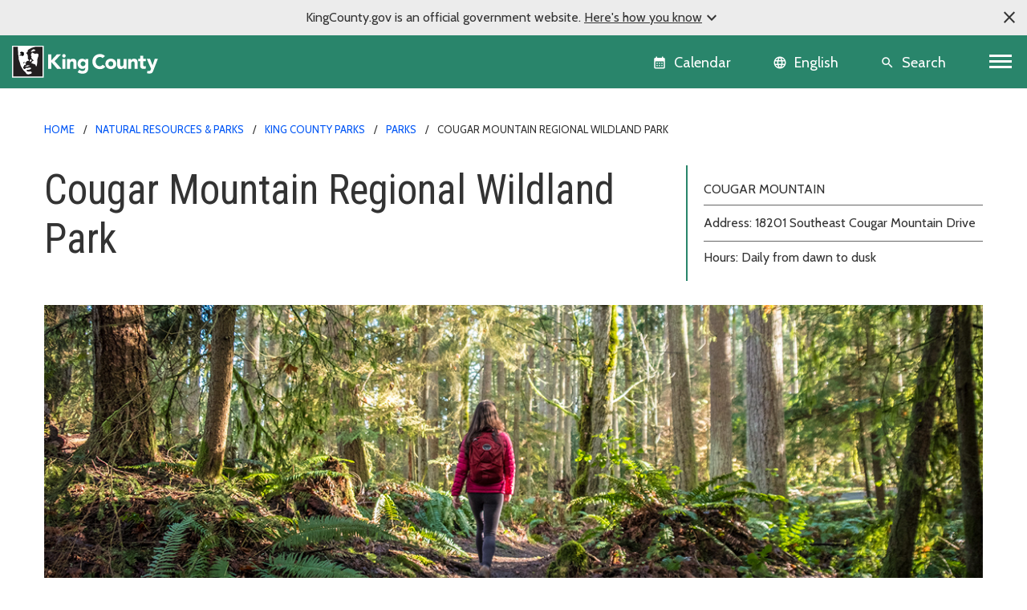

--- FILE ---
content_type: text/html; charset=utf-8
request_url: https://kingcounty.gov/en/dept/dnrp/nature-recreation/parks-recreation/king-county-parks/parks/cougar-mountain
body_size: 14263
content:





<!DOCTYPE html>
<!--[if IE 9]><html lang="en" class="ie9 no-js"><![endif]-->
<!--[if !IE]><!-->
<html lang="en">
<!--<![endif]-->
<head>

        <link rel="stylesheet" href="https://cds.kingcounty.gov/styles.css" />



    
    <meta charset="utf-8" />
    <meta http-equiv="X-UA-Compatible" content="IE=edge">
    <meta http-equiv="Content-type" content="text/html; charset=utf-8">
    <meta content="width=device-width, initial-scale=1.0" name="viewport" />
    <link rel="canonical" href="https://kingcounty.gov/en/dept/dnrp/nature-recreation/parks-recreation/king-county-parks/parks/cougar-mountain" />
    <meta name="description" content="">
    <meta name="keywords" content="Nature and recreation">
    <meta name="robots" content="">
    <meta property="og:title" content="Cougar Mountain Regional Wildland Park - King County, Washington" />
    <meta property="og:description" content="" />
    <meta property="og:type" content="" />
    <meta property="og:url" content="https://www.kingcounty.gov/en/dept/dnrp/nature-recreation/parks-recreation/king-county-parks/parks/cougar-mountain" />
    <meta property="og:image" content="" />
    <meta property="og:image:secure" content="" />
        <!-- Google Analytics - GA4 -->
        <script async src="https://www.googletagmanager.com/gtag/js?id=G-W2BH6TXD2Z"></script>
        <script>
            window.dataLayer = window.dataLayer || [];
            function gtag() { dataLayer.push(arguments); }
            gtag('js', new Date());
            gtag('config', 'G-W2BH6TXD2Z');
        </script>
        <!-- End Google Analytics -->
    <link rel="icon" href="https://cds.kingcounty.gov/favicon_kcgov.ico" type="image/x-icon" />
    <link rel="shortcut icon" href="https://cds.kingcounty.gov/favicon_kcgov.ico" type="image/x-icon" />
    <title>Cougar Mountain Regional Wildland Park - King County, Washington</title>
    

    
    

</head>
<body id="mainBody" class=" rainforest">
    <a href="#maincontent" class="sr-only sr-only-focusable">Skip to main content</a>
    <div class="official-notification d-none">
        <span class="note-close material-symbols-outlined" translate="no">
            close
        </span>
        <div class="note-text">
            <p>KingCounty.gov is an official government website. <span class="underline">Here's how you know<span class="material-symbols-outlined" translate="no">expand_more</span><span class="material-symbols-outlined d-none" translate="no">expand_less</span></span></p>
        </div>
        <div class="note-text-detail-wrapper">
            <div class="note-text-detail container d-none">
                <div class="row">
                    <div class="col-sm-6 col-xs-12">
                        <div class="d-flex">
                            <div class="note-image">
                                <span class="material-symbols-outlined" translate="no">
                                    account_balance
                                </span>
                            </div>
                            <div class="note-sub-detail">
                                <h3>Official government websites use .gov</h3>
                                <p>Website addresses ending in .gov belong to official government organizations in the United States.</p>
                            </div>
                        </div>
                    </div>
                    <div class="col-sm-6 col-xs-12">
                        <div class="d-flex">
                            <div class="note-image">
                                <span class="material-symbols-outlined" translate="no">
                                    lock
                                </span>
                            </div>
                            <div class="note-sub-detail">
                                <h3>Secure .gov websites use HTTPS</h3>
                                <p>A lock <span class="material-symbols-outlined" translate="no">lock</span> or https:// means you've safely connected to the .gov website. Only share sensitive information on official, secure websites.</p>
                            </div>
                        </div>
                    </div>
                </div>
            </div>
        </div>
    </div>
    <style>
        /*TODO: Move these style to main css*/
        .global-header {
            background-color: var(--primary);
        }

            .global-header .calendar-icon a:link, .global-header .calendar-icon a button, .language-selector button, .global-header .search-icon a button {
                color: #FFFFFF;
            }
            .global-header .language-selector button:hover {
                color: #ffffff;
            }
    </style>
    <header class=" global-header sticky-top">
        
<div class="container-fluid">
    <div class="row">
        
        <div class="logo-icon col-auto flex-md-fill">
            <a class="navbar-brand" href="/">
                <img src="https://cds.kingcounty.gov/kc-mlk-white.svg" alt="King County Logo" />
            </a>
        </div>
        
        <div class="calendar-icon col-auto d-flex">


<a class="align-middle d-flex" href="/en/calendar" tabIndex="2">
    <button class="btn btn-link">
        <span class="material-icons" translate="no">calendar_month</span>
        <span class="calendar-text d-md-inline d-none">Calendar</span>
    </button>

    
</a>



        </div>
        
        <div class="language-icon col-auto d-flex">
            <div id="languageSelector" class="dropdown language-selector align-middle d-flex">
                <div id="google_translate_element"></div>
                <button class="btn btn-link dropdown-toggle" type="button" id="languageMenuButton" data-toggle="modal" data-target="#langList" aria-haspopup="true" aria-expanded="false">
                    <span class="material-icons" translate="no">language</span>
                    <span class="language-selector-text d-md-inline d-none">English</span>
                </button>
                <div id="langList" class="modal" aria-labelledby="languageMenuButton" aria-label="Choose your language">
                    <div class="modal-dialog modal-dialog-centered" role="document">
                        <div class="modal-content">
                            <div class="modal-disclaimer">
                                <button type="button" class="close" data-dismiss="modal" aria-label="Close"><span aria-hidden="true">&times;</span></button>
                                <div class="disclaimer-text">
                                    <p>
                                        <a class="body-small" href="https://translate.google.com" target="_blank">
                                            powered by
                                            <img src="https://www.gstatic.com/images/branding/googlelogo/1x/googlelogo_color_42x16dp.png" alt="Google Translate" />
                                            Translate
                                        </a>
                                    </p>
                                    <p>We currently offer language translations on our site primarily through Google Translate. This helps visitors find and use information in the languages they speak, but the tool is not perfect. Automated translation may be inaccurate or errors may display on translated pages.</p>
                                    <p>Google Translate is an external website. King County does not control the quality or accuracy of translated content.</p>
                                </div>
                            </div>
                            <div class="modal-header">
                                <h5 class="modal-title">Language and region</h5>
                            </div>
                            <div class="modal-subheading">
                                <p>Please choose a language</p>
                            </div>
                            <div class="modal-body">
                            </div>
                        </div>
                    </div>
                </div>
            </div>

        
    </div>
        
        <div class="search-icon d-inline-flex col-auto">
            
            <a href="/en/search" class="align-middle d-flex">
                <button class="btn btn-link">
                    <span class="material-icons" translate="no">search</span>
                    <span class="search-text d-md-inline d-none">Search</span>
                </button>
            </a>
        </div>
        
        <div class="d-inline-flex col-auto p-0">


            <nav aria-labelledby="globalNavigation">
                <h2 id="globalNavigation" class="sr-only">Global Navigation</h2>
                <div class="navbar float-right">
                    <button class="navbar-toggler collapsed" type="button" data-toggle="collapse" data-target="#kcNav" aria-controls="navbarTogglerDemo02" aria-expanded="false" aria-label="Toggle navigation"><span></span><span></span><span></span></button>
                </div>

            </nav>
        </div>
    </div>
    <div class="row">
        
<div class="navbar-collapse collapse" id="kcNav">
    <div class="link-list-container container-md">
            <div class="link-list">

                    <h3 class="link-list-title">
                        About King County
                        <span tabindex="0" class="material-icons scroll-down-arrow" translate="no">
                            expand_more
                        </span>
                    </h3>

                <ul class="nav navbar-nav">

                            <li class="nav-item"><a class="nav-link" href="/en/dept/dhr/about-king-county/jobs-benefits/find-a-job">Careers</a></li>
                            <li class="nav-item"><a class="nav-link" href="https://contact.kingcounty.gov/">Contact us </a></li>
                            <li class="nav-item"><a class="nav-link" href="/en/shared-topics/about-king-county/departments">Departments</a></li>
                            <li class="nav-item"><a class="nav-link" href="/en/dept/dhr/about-king-county/hr-resources-employees-partners/employee-resources">Employee resources</a></li>
                            <li class="nav-item"><a class="nav-link" href="/en/independents/about-king-county/king-county-tv">King County TV (KCTV)</a></li>
                            <li class="nav-item"><a class="nav-link" href="/en/shared-topics/about">SEE ALL</a></li>
                </ul>
            </div>
            <div class="link-list">

                    <h3 class="link-list-title">
                        Animals, pests &amp; pets
                        <span tabindex="0" class="material-icons scroll-down-arrow" translate="no">
                            expand_more
                        </span>
                    </h3>

                <ul class="nav navbar-nav">

                            <li class="nav-item"><a class="nav-link" href="/en/dept/executive-services/animals-pets-pests/regional-animal-services/adopt-a-pet">Pet adoption</a></li>
                            <li class="nav-item"><a class="nav-link" href="/en/dept/executive-services/animals-pets-pests/regional-animal-services">Regional Animal Services (RASKC)</a></li>
                            <li class="nav-item"><a class="nav-link" href="/en/dept/executive-services/animals-pets-pests/regional-animal-services/pet-licenses">Pet licenses</a></li>
                            <li class="nav-item"><a class="nav-link" href="/en/dept/executive-services/animals-pets-pests/regional-animal-services/found-pet">Found Pets</a></li>
                            <li class="nav-item"><a class="nav-link" href="/en/dept/executive-services/animals-pets-pests/regional-animal-services/animal-control-response">Animal Control</a></li>
                            <li class="nav-item"><a class="nav-link" href="/en/dept/dph/health-safety/disease-illness/zoonotic-diseases/diseases-by-animal">Diseases from animals</a></li>
                            <li class="nav-item"><a class="nav-link" href="/en/dept/dph/health-safety/environmental-health/getting-rid-of-rats-mice">Getting rid of rats and mice</a></li>
                            <li class="nav-item"><a class="nav-link" href="/en/categories/animals-pets-pests">SEE ALL</a></li>
                </ul>
            </div>
            <div class="link-list">

                    <h3 class="link-list-title">
                        Buildings and property
                        <span tabindex="0" class="material-icons scroll-down-arrow" translate="no">
                            expand_more
                        </span>
                    </h3>

                <ul class="nav navbar-nav">

                            <li class="nav-item"><a class="nav-link" href="/en/dept/local-services/buildings-property/inspections/building-inspections">Building and fire inspections</a></li>
                            <li class="nav-item"><a class="nav-link" href="/en/dept/local-services/buildings-property/inspections/land-use-inspections">Land use inspections</a></li>
                            <li class="nav-item"><a class="nav-link" href="/en/dept/kcit/data-information-services/gis-center/maps-apps/parcel-viewer">Parcel viewer property search</a></li>
                            <li class="nav-item"><a class="nav-link" href="/en/dept/executive-services/buildings-property/treasury-operations/property-tax">Property tax payment information</a></li>
                            <li class="nav-item"><a class="nav-link" href="/en/dept/local-services/buildings-property/property-research-and-maps/property-research">Property research</a></li>
                            <li class="nav-item"><a class="nav-link" href="/en/dept/assessor/buildings-and-property/property-taxes/residential-property-taxes">Property tax assessments (residential)</a></li>
                            <li class="nav-item"><a class="nav-link" href="https://info.kingcounty.gov/assessor/esales/eSales.aspx">Parcel sales search</a></li>
                            <li class="nav-item"><a class="nav-link" href="https://blue.kingcounty.com/Assessor/eRealProperty/default.aspx">Property information - eReal property</a></li>
                            <li class="nav-item"><a class="nav-link" href="/en/dept/dph/health-safety/environmental-health/plumbing-gas-piping">Plumbing and gas piping</a></li>
                            <li class="nav-item"><a class="nav-link" href="/en/independents/buildings-and-property/property-taxes/property-tax-advisor">Property Tax Advisor</a></li>
                            <li class="nav-item"><a class="nav-link" href="/en/categories/buildings-property">SEE ALL</a></li>
                </ul>
            </div>
            <div class="link-list">

                    <h3 class="link-list-title">
                        Certificates, permits, and licenses
                        <span tabindex="0" class="material-icons scroll-down-arrow" translate="no">
                            expand_more
                        </span>
                    </h3>

                <ul class="nav navbar-nav">

                            <li class="nav-item"><a class="nav-link" href="/en/dept/executive-services/certificates-permits-licenses/records-licensing/recorders-office/marriage-licensing">Marriage licenses</a></li>
                            <li class="nav-item"><a class="nav-link" href="/en/dept/dph/certificates-permits-licenses/order-birth-certificate">Birth certificates</a></li>
                            <li class="nav-item"><a class="nav-link" href="/en/dept/local-services/certificates-permits-licenses/permits">Building and land use permits</a></li>
                            <li class="nav-item"><a class="nav-link" href="/en/shared-topics/certificates-permits-licenses/business-licenses">Business licenses</a></li>
                            <li class="nav-item"><a class="nav-link" href="/en/dept/dph/certificates-permits-licenses/order-death-certificate">Death certificates</a></li>
                            <li class="nav-item"><a class="nav-link" href="/en/dept/local-services/certificates-permits-licenses/permits/permits-inspections-codes-buildings-land-use/permit-forms-application-materials/fire-permits">Fire and special event permit</a></li>
                            <li class="nav-item"><a class="nav-link" href="/en/dept/sheriff/courts-jails-legal-system/sheriff-services/concealed-pistol-license">Gun (concealed pistol) licenses</a></li>
                            <li class="nav-item"><a class="nav-link" href="/en/dept/executive-services/certificates-permits-licenses/records-licensing/vehicle-vessel-licensing">Car, truck, and boat licenses</a></li>
                            <li class="nav-item"><a class="nav-link" href="/en/dept/dph/certificates-permits-licenses/food-business-permits">Food business permits</a></li>
                            <li class="nav-item"><a class="nav-link" href="/en/dept/executive-services/animals-pets-pests/regional-animal-services/pet-licenses">Pet licenses</a></li>
                            <li class="nav-item"><a class="nav-link" href="/en/categories/certificates-permits-licenses">SEE ALL</a></li>
                </ul>
            </div>
            <div class="link-list">

                    <h3 class="link-list-title">
                        Courts, jails, &amp; legal system
                        <span tabindex="0" class="material-icons scroll-down-arrow" translate="no">
                            expand_more
                        </span>
                    </h3>

                <ul class="nav navbar-nav">

                            <li class="nav-item"><a class="nav-link" href="/en/court/courts-jails-legal-system/jury-duty">Jury duty</a></li>
                            <li class="nav-item"><a class="nav-link" href="/en/dept/dajd/courts-jails-legal-system/facilities-programs/adult-jails-seattle-kent">Adult jails</a></li>
                            <li class="nav-item"><a class="nav-link" href="/en/court/district-court/courts-jails-legal-system/passports">Apply for a passport</a></li>
                            <li class="nav-item"><a class="nav-link" href="/en/dept/dajd/courts-jails-legal-system/information-services-jail-detention/locate-person-jail">Find someone in jail</a></li>
                            <li class="nav-item"><a class="nav-link" href="/en/dept/sheriff/courts-jails-legal-system/sheriff-services/sex-offender-registration">Sex offender registry</a></li>
                            <li class="nav-item"><a class="nav-link" href="/en/categories/courts-jails-legal-system">SEE ALL</a></li>
                </ul>
            </div>
            <div class="link-list">

                    <h3 class="link-list-title">
                        Data and information services
                        <span tabindex="0" class="material-icons scroll-down-arrow" translate="no">
                            expand_more
                        </span>
                    </h3>

                <ul class="nav navbar-nav">

                            <li class="nav-item"><a class="nav-link" href="/en/dept/kcit/data-information-services/gis-center/maps-apps">GIS maps and applications</a></li>
                            <li class="nav-item"><a class="nav-link" href="/en/shared-topics/data-information-services/king-county-records">Records and records requests</a></li>
                            <li class="nav-item"><a class="nav-link" href="/en/dept/kcit/data-information-services/gis-center/maps-apps/imap">iMap - interactive mapping tool</a></li>
                            <li class="nav-item"><a class="nav-link" href="/en/dept/executive-services/certificates-permits-licenses/records-licensing/recorders-office/records-search">Online records search</a></li>
                            <li class="nav-item"><a class="nav-link" href="/en/dept/executive-services/certificates-permits-licenses/records-licensing/recorders-office">Recorder&#39;s office</a></li>
                </ul>
            </div>
            <div class="link-list">

                    <h3 class="link-list-title">
                        Governance and leadership
                        <span tabindex="0" class="material-icons scroll-down-arrow" translate="no">
                            expand_more
                        </span>
                    </h3>

                <ul class="nav navbar-nav">

                            <li class="nav-item"><a class="nav-link" href="/en/shared-topics/governance-leadership/elected-officials">Elected officials (all)</a></li>
                            <li class="nav-item"><a class="nav-link" href="/en/dept/elections">Elections</a></li>
                            <li class="nav-item"><a class="nav-link" href="/en/dept/council/governance-leadership/county-council/councilmembers-districts">King County Council members</a></li>
                            <li class="nav-item"><a class="nav-link" href="/en/dept/executive/governance-leadership/king-county-executive/cabinet-leadership">King County Executive</a></li>
                            <li class="nav-item"><a class="nav-link" href="/en/categories/governance-and-leadership">SEE ALL</a></li>
                </ul>
            </div>
            <div class="link-list">

                    <h3 class="link-list-title">
                        Health and safety
                        <span tabindex="0" class="material-icons scroll-down-arrow" translate="no">
                            expand_more
                        </span>
                    </h3>

                <ul class="nav navbar-nav">

                            <li class="nav-item"><a class="nav-link" href="/en/dept/dph/health-safety/disease-illness/covid-19">COVID-19</a></li>
                            <li class="nav-item"><a class="nav-link" href="/en/dept/dph/health-safety/environmental-health">Environmental Health Services</a></li>
                            <li class="nav-item"><a class="nav-link" href="/en/dept/dph/health-safety/food-safety/search-restaurant-safety-ratings">Restaurant safety ratings</a></li>
                            <li class="nav-item"><a class="nav-link" href="/en/dept/dchs/human-social-services/behavioral-health-recovery/mental-health-services">Mental health services</a></li>
                            <li class="nav-item"><a class="nav-link" href="/en/categories/health-safety">SEE ALL</a></li>
                </ul>
            </div>
            <div class="link-list">

                    <h3 class="link-list-title">
                        Human and Social Services
                        <span tabindex="0" class="material-icons scroll-down-arrow" translate="no">
                            expand_more
                        </span>
                    </h3>

                <ul class="nav navbar-nav">

                            <li class="nav-item"><a class="nav-link" href="/en/dept/dchs/human-social-services/behavioral-health-recovery/crisis-services">Crisis services</a></li>
                            <li class="nav-item"><a class="nav-link" href="/en/dept/dchs/human-social-services/community-funded-initiatives/best-starts-for-kids">Best Starts for Kids</a></li>
                            <li class="nav-item"><a class="nav-link" href="/en/dept/dchs/human-social-services/behavioral-health-recovery/mental-health-services">Mental health services</a></li>
                            <li class="nav-item"><a class="nav-link" href="https://find-human-services.kingcounty.gov/">Housing, finance, and other services</a></li>
                            <li class="nav-item"><a class="nav-link" href="/en/dept/dchs/human-social-services/king-county-veterans-program">Veterans Program</a></li>
                            <li class="nav-item"><a class="nav-link" href="/en/dept/dchs/human-social-services/behavioral-health-recovery/bhrd">Behavioral health and recovery</a></li>
                </ul>
            </div>
            <div class="link-list">

                    <h3 class="link-list-title">
                        Nature and recreation
                        <span tabindex="0" class="material-icons scroll-down-arrow" translate="no">
                            expand_more
                        </span>
                    </h3>

                <ul class="nav navbar-nav">

                            <li class="nav-item"><a class="nav-link" href="/en/dept/dnrp/nature-recreation/environment-ecology-conservation/noxious-weeds">Noxious weeds</a></li>
                            <li class="nav-item"><a class="nav-link" href="/en/dept/dnrp/nature-recreation/parks-recreation/king-county-parks/parks/marymoor">Marymoor Park</a></li>
                            <li class="nav-item"><a class="nav-link" href="/en/dept/dnrp/nature-recreation/parks-recreation/king-county-parks">Parks and recreation</a></li>
                            <li class="nav-item"><a class="nav-link" href="/en/dept/dnrp/nature-recreation/parks-recreation/king-county-parks/rentals">Facility rentals</a></li>
                            <li class="nav-item"><a class="nav-link" href="/en/dept/executive/governance-leadership/climate-office">Climate change</a></li>
                            <li class="nav-item"><a class="nav-link" href="/en/dept/dnrp/nature-recreation/environment-ecology-conservation/flood-services/warning-system">Flood service warning system</a></li>
                            <li class="nav-item"><a class="nav-link" href="/en/categories/nature-recreation">SEE ALL</a></li>
                </ul>
            </div>
            <div class="link-list">

                    <h3 class="link-list-title">
                        Transit, transportation, and roads
                        <span tabindex="0" class="material-icons scroll-down-arrow" translate="no">
                            expand_more
                        </span>
                    </h3>

                <ul class="nav navbar-nav">

                            <li class="nav-item"><a class="nav-link" href="/en/dept/metro/routes-and-service/schedules-and-maps">Metro schedules and maps</a></li>
                            <li class="nav-item"><a class="nav-link" href="/en/dept/metro/travel-options/water-taxi">Water Taxi</a></li>
                            <li class="nav-item"><a class="nav-link" href="/en/dept/metro/fares-and-payment/ways-to-pay/transit-go-ticket">Transit GO ticket</a></li>
                            <li class="nav-item"><a class="nav-link" href="/en/dept/metro/fares-and-payment/prices">Metro fares</a></li>
                            <li class="nav-item"><a class="nav-link" href="/en/dept/local-services/transit-transportation-roads/roads-and-bridges/traffic-cameras">Traffic cameras</a></li>
                            <li class="nav-item"><a class="nav-link" href="/en/dept/local-services/transit-transportation-roads/roads-and-bridges/road-closures">Road closures</a></li>
                            <li class="nav-item"><a class="nav-link" href="/en/dept/metro/travel-options/rail">Rail travel</a></li>
                            <li class="nav-item"><a class="nav-link" href="/en/dept/metro/travel-options/metro-flex">Metro Flex</a></li>
                            <li class="nav-item"><a class="nav-link" href="/en/categories/transit-transportation-roads">SEE ALL</a></li>
                </ul>
            </div>
            <div class="link-list">

                    <h3 class="link-list-title">
                        Waste services
                        <span tabindex="0" class="material-icons scroll-down-arrow" translate="no">
                            expand_more
                        </span>
                    </h3>

                <ul class="nav navbar-nav">

                            <li class="nav-item"><a class="nav-link" href="/en/dept/dnrp/waste-services/garbage-recycling-compost/solid-waste-facilities">Solid waste facilities</a></li>
                            <li class="nav-item"><a class="nav-link" href="/en/dept/dnrp/waste-services/garbage-recycling-compost/solid-waste-programs/circular-economy/mattresses">Mattress disposal/recycling</a></li>
                            <li class="nav-item"><a class="nav-link" href="/en/dept/dnrp/waste-services/garbage-recycling-compost/solid-waste-programs/food-waste-prevention">Reducing food waste</a></li>
                            <li class="nav-item"><a class="nav-link" href="/en/dept/dnrp/waste-services/wastewater-treatment/sewer-system-services/capacity-charge">Wastewater capacity charge</a></li>
                            <li class="nav-item"><a class="nav-link" href="/en/dept/dnrp/waste-services/garbage-recycling-compost/services/paint-recycling">Paint recycling</a></li>
                            <li class="nav-item"><a class="nav-link" href="/en/dept/dnrp/waste-services/garbage-recycling-compost/services">Garbage, recycling, and compost services</a></li>
                            <li class="nav-item"><a class="nav-link" href="/en/dept/dnrp/waste-services/garbage-recycling-compost/services/food-yard-waste">Compost and yard waste</a></li>
                            <li class="nav-item"><a class="nav-link" href="/en/dept/dnrp/waste-services/hazardous-waste-program">Hazardous Waste Program</a></li>
                            <li class="nav-item"><a class="nav-link" href="/en/categories/waste-services">SEE ALL</a></li>
                </ul>
            </div>
    </div>
</div>

    </div>
</div>

    </header>
    <script src="https://cds.kingcounty.gov/cookies.js"></script>

<div class="alert-wrapper">
</div>

<script type="text/javascript">
    function onKeyPressDisableMe(e, alertId) {
        if (e.keyCode == 32 || e.keyCode == 13) {
            setCookie('KCGov-Alerts', alertId);
            return false;
        }
    }
</script>


    <main id="maincontent">
        <div class="">
<div class="container">
    <nav aria-label="breadcrumb">
        <ol class="breadcrumb">
                    <li class="breadcrumb-item">
                                <a href="/en/">Home</a>

                    </li>
                    <li class="breadcrumb-item">
                                <a href="/en/dept/dnrp">Natural Resources &amp; Parks</a>

                    </li>
                    <li class="breadcrumb-item">
                                <a href="/en/dept/dnrp/nature-recreation/parks-recreation/king-county-parks">King County Parks</a>

                    </li>
                    <li class="breadcrumb-item">
                                <a href="/en/dept/dnrp/nature-recreation/parks-recreation/king-county-parks/parks">Parks</a>

                    </li>
                    <li class="breadcrumb-item">
                                <span>Cougar Mountain Regional Wildland Park</span>

                    </li>
        </ol>
    </nav>
</div>            


<div class="    ">
    <div class="two-col-container container">
        <div class="row">
            <div class="col-md-12 col-lg-8">
                
<header class="container">
    <div class="page-heading">
<h1>Cougar Mountain Regional Wildland Park</h1>    </div>
</header>
            </div>
            <aside class="col-md-12 col-lg-4 right-rail">
                

<div class="vital-info-one-col">
    <div class="vital-wrapper">
        <div class="vital-info-heading">cougar mountain</div>
        <div class="rich-text"><p>Address:&nbsp;18201 Southeast Cougar Mountain Drive</p>
<hr />
<span style="background-color: #ffffff; color: #333333;">Hours: Daily from dawn to dusk</span></div>
    </div>
</div>
            </aside>
        </div>
    </div>
</div>
        </div>
        <div class="">
            

<div class=" pt-small pb-small  ">
    <div class="simple-container container">
        <div class="row">
            <div class="col">
                

<div class="basic-image  ">
    <figure>


        <img src="https://cdn.kingcounty.gov/-/media/king-county/depts/dnrp/nature-recreation/parks-recreation/parks/header-images/cougar-mountain-header.png?h=400&amp;iar=0&amp;w=1200&amp;rev=d13c298986c6429e9406f64d465a81b1&amp;hash=094B6954A37CEE0A00137F1A4A5E36D3" class="rounded-0 img-fluid" alt="A hiker walks along a trail bordered by towering cedar and fir trees on Cougar Mountain" width="1200" height="400" />

    </figure>
</div>

            </div>
        </div>
    </div>
</div>


<div class=" pt-medium pb-large border-bottom-overcast ">
    <div class="two-col-container container">
        <div class="row">
            <div class="col-md-12 col-lg-8">
                


<div class="rich-text"><h2>About the park</h2>
<p>The 3,000+ acre Cougar Mountain Regional Wildland Park is connected to <a href="https://parks.wa.gov/find-parks/state-parks/squak-mountain-state-park" class="link-icon-outbound">Squak Mountain State Park</a> by <a href="https://kingcounty.gov/services/parks-recreation/parks/trails/backcountry-trails/cougar-squak.aspx">Cougar-Squak Corridor Park</a>, which together is about 5,000 acres of protected area in the public land known as the "Issaquah Alps." The park is between 1,000 and 1,600 feet above sea level.</p>
<p>Cougar Mountain Park has over thirty-five miles of trails winding through diverse habitats such as mature second-growth forests, streams and wetlands, cliffs, and nearby caves. While there are sweeping views of Lake Sammamish, the Cascades, Bellevue, Seattle, and beyond, there are areas of the park that are more remote from the sights and sounds of nearby urban development.</p>
<p>Although most of the trails at Cougar Mountain Regional Wildland Park are primarily for hikers, some trails allow horseback riding. Due to hazards from historical mining activities in the park, you must stay on the trails.</p></div>
            </div>
            <aside class="col-md-12 col-lg-4 right-rail">
                
<div class="box test">
                    <h3 class="box-title">Park history</h3>

    
    <a href="https://www.dropbox.com/s/ur5b3500db4wxte/Cougar%20Mtn%20Regional%20Wildland%20Park%20History%20Summary_021119.pdf?dl=0" class="link-emphasis link-icon-outbound">Read the Abridged history of Cougar Mountain Regional Wildland Park</a>
</div>


            </aside>
        </div>
    </div>
</div>


<div class=" pt-large pb-large border-bottom-overcast ">
    <div class="two-col-container container">
        <div class="row">
            <div class="col-md-12 col-lg-8">
                


<div class="rich-text"><h2>Location</h2>
<p>18201 Southeast Cougar Mountain Drive</p>
<h3>Nearby Bus Stops</h3>
<p><strong>Year-round:&nbsp;</strong>Issaquah Transit Center served by <a href="https://www.soundtransit.org/ride-with-us/stops-stations/issaquah-transit-center" class="link-icon-outbound">Sound Transit</a> and <a href="https://kingcounty.gov/depts/transportation/metro/schedules-maps/maps/boarding/issaquah-tc.aspx">King County Metro</a></p>
<p><strong>Seasonally:&nbsp;</strong><a href="https://trailheaddirect.org/" class="link-icon-outbound">Trailhead Direct</a></p>
<h3>Parking</h3>
<p>There is a parking lot at the Sky Country Trailhead with space available for horse trailers.</p>
<h3>Trailheads</h3>
<p>The park is accessible from five trailheads.</p>
<ul>
    <li>NOW OPEN: Big Tree Ridge Trailhead (<a href="https://maps.app.goo.gl/M21geALg2cU1qn6m6" class="link-icon-outbound">map</a>)</li>
    <li>Red Town Trailhead: off Lakemont Blvd SE (<a href="https://www.google.com/maps/place/Red+Town+Trailhead/@47.534453,-122.1317896,16z/data=!4m5!3m4!1s0x549068ce1124ed79:0x133e961d6e579f8d!8m2!3d47.5345717!4d-122.128437?shorturl=1" class="link-icon-outbound">map</a>)</li>
    <li>Sky Country Trailhead: off Clay Pit Rd (<a href="https://www.google.com/maps/place/Sky+Country+Trailhead,+Washington+98006/@47.5341344,-122.1227899,15z/data=!3m1!4b1!4m5!3m4!1s0x54906f34999662a3:0xcdfeef4452e51851!8m2!3d47.5341208!4d-122.1140351?shorturl=1" class="link-icon-outbound">map</a>)</li>
    <li>Harvey Manning Trailhead: off SE Cougar Mountain Rd (<a href="https://www.google.com/maps/place/Harvey+Manning+Trailhead/@47.5410034,-122.0961786,17z/data=!3m1!4b1!4m6!3m5!1s0x54906f3c086b366d:0x6c978ce8fbf517d9!8m2!3d47.5410034!4d-122.0961786!16s%2Fg%2F1pzs5zwns" class="link-icon-outbound">map</a>)</li>
    <li>Jim Whittaker Wilderness Peak Trailhead: off SR-900/Renton-Issaquah Rd (<a href="https://www.google.com/maps/place/Jim+Whittaker+Wilderness+Peak+Trailhead/@47.5105095,-122.0874272,17z/data=!3m1!4b1!4m6!3m5!1s0x54906607548e0949:0xe1f47e2680ec7cee!8m2!3d47.5105095!4d-122.0874272!16s%2Fg%2F119tbk6b6" class="link-icon-outbound">map</a>)</li>
</ul></div>
            </div>
            <aside class="col-md-12 col-lg-4 right-rail">
                
<div class="box test">
                    <h3 class="box-title">Park map</h3>

    
    <p><a href="https://aqua.kingcounty.gov/gis/web/VMC/recreation/BCT_CougarMtn_brochure.pdf" class="link-emphasis link-icon-picture_as_pdf" style="border-left: 2px solid var(--primary);">Cougar Mountain Trails Map</a></p>
<p><a href="https://aqua.kingcounty.gov/gis/web/VMC/recreation/BCT_CougarMtn_brochure_ESP.pdf" class="link-emphasis link-icon-picture_as_pdf" style="border-left: 2px solid var(--primary);">Cougar Mountain Trails Mapa en español</a></p>
<p>Text&nbsp;<strong>KING COUGAR</strong>&nbsp;to 468311 to load the map onto your smartphone.</p>
</div>


            </aside>
        </div>
    </div>
</div>


<div class=" pt-large pb-large  ">
    <div class="two-col-container container">
        <div class="row">
            <div class="col-md-12 col-lg-8">
                


<div class="rich-text"><h3>Partners</h3>
<p><a href="https://www.issaquahalps.org/" class="link-emphasis link-icon-outbound">Issaquah Alps Trail Club</a></p>
<p><a href="https://mtsgreenway.org/" class="link-emphasis link-icon-outbound">Mountains to Sound Greenway Trust</a></p>
<p><a href="https://www.seattlerunningclub.org/" class="link-emphasis link-icon-outbound">Seattle Running Club</a></p>
<p><a href="https://nwtrailruns.com/" class="link-emphasis link-icon-outbound">Northwest Trail Runs</a></p>
<p><a href="https://www.wta.org/go-hiking/hikes/wilderness-peak" class="link-emphasis link-icon-outbound">Washington Trails Association - Wilderness Peak Loop</a></p></div>
            </div>
            <aside class="col-md-12 col-lg-4 right-rail">
                
            </aside>
        </div>
    </div>
</div>


<section class="topic-cards-row">
    <div class="container">
        <h2>
            Related Topics
        </h2>
        <div class="topic-cards-wrapper">
                <div class="topic-card">
                    <a href="https://experience.arcgis.com/experience/26b4c16e5df04456a588454b2b5bc0ee">

                    <div class="topic-card-header">
                        <h3 class="topic-card-title">Backyard Funfinder</h3>
                    </div>
                    <div class="topic-card-footer">Plan a trip or check the status of our parks and trails</div>


                    </a>
                </div>
        </div>
    </div>
</section>
        </div>
    </main>
    <footer class="footer">
        
<div class="index-strip">
    <div class="container">
        <ul>
            <li class="d-none d-md-block"><a href="/en/index">Index</a></li>
                    <li><a href="/en/index/#A">A</a></li>
                    <li><a href="/en/index/#B">B</a></li>
                    <li><a href="/en/index/#C">C</a></li>
                    <li><a href="/en/index/#D">D</a></li>
                    <li><a href="/en/index/#E">E</a></li>
                    <li><a href="/en/index/#F">F</a></li>
                    <li><a href="/en/index/#G">G</a></li>
                    <li><a href="/en/index/#H">H</a></li>
                    <li><a href="/en/index/#I">I</a></li>
                    <li><a href="/en/index/#J">J</a></li>
                    <li><a href="/en/index/#K">K</a></li>
                    <li><a href="/en/index/#L">L</a></li>
                    <li><a href="/en/index/#M">M</a></li>
                    <li><a href="/en/index/#N">N</a></li>
                    <li><a href="/en/index/#O">O</a></li>
                    <li><a href="/en/index/#P">P</a></li>
                    <li><a href="/en/index/#Q">Q</a></li>
                    <li><a href="/en/index/#R">R</a></li>
                    <li><a href="/en/index/#S">S</a></li>
                    <li><a href="/en/index/#T">T</a></li>
                    <li><a href="/en/index/#U">U</a></li>
                    <li><a href="/en/index/#V">V</a></li>
                    <li><a href="/en/index/#W">W</a></li>
                    <li><a href="/en/index/#X">X</a></li>
                    <li><a href="/en/index/#Y">Y</a></li>
                    <li><a href="/en/index/#Z">Z</a></li>
        </ul>
    </div>
</div>


<nav aria-labelledby="footerLinks" class="footer-nav">
    <div class="container">
        <h2 id="footerLinks" class="sr-only">Footer Links</h2>
        <div class="row">
            <div class="col-md-3 d-flex align-items-center">
                <div class="footer-social-links d-flex">
                    <a href="https://www.facebook.com/KingCountyWA">
<img src="https://cdn.kingcounty.gov/-/media/king-county/icons/home-page/social-media/fb_icon" alt="King County Facebook page" /></a>
<a href="https://www.linkedin.com/company/king-county">
<img alt="King County linkedin page" src="https://cdn.kingcounty.gov/-/media/king-county/icons/home-page/social-media/lin_icon" /></a>
<a href="https://nextdoor.com/agency-detail/wa/king-county/king-county-washington/">
<img alt="King County nextdoor page" src="https://cdn.kingcounty.gov/-/media/king-county/icons/home-page/social-media/nextdoor_icon?la=en&hash=9DF93104-2186-4A36-9366-06A9B503DA8D&ver=1" /></a>

                </div>
            </div>
            <div class="col-md-3">
                <div class="link-list link-list-border link-list-border-left ">
                    
                    <ul>

                            <li><a href="/en/shared-topics/about-king-county/website/terms-of-use">Terms of use</a></li>
                            <li><a href="/en/shared-topics/about-king-county/website/privacy">Privacy</a></li>
                            <li><a href="https://data.kingcounty.gov/">Data transparency</a></li>
                    </ul>
                </div>
            </div>
            <div class="col-md-3">
                <div class="link-list link-list-border link-list-border-left ">
                    
                    <ul>

                            <li><a href="https://contact.kingcounty.gov/">Contact us</a></li>
                            <li><a href="https://directory.kingcounty.gov/EmpSearch.asp">Directory</a></li>
                            <li><a href="/en/shared-topics/governance-leadership/elected-officials">Elected officials</a></li>
                            <li><a href="/en/dept/executive/about-king-county/customer-service">Customer service</a></li>
                    </ul>
                </div>
            </div>
            <div class="col-md-3">


                <div class="link-list link-list-border link-list-border-left ">
                    
                    <ul>

                            <li><a href="/en/shared-topics/about-king-county/departments">Departments</a></li>
                            <li><a href="/en/shared-topics/about-king-county/buildings-locations">Office locations</a></li>
                            <li><a href="/en/shared-topics/about-king-county/holiday-closures-impacts">Holidays and closures</a></li>
                            <li><a href="/en/dept/dhr/about-king-county/hr-resources-employees-partners/employee-resources">Employee resources</a></li>
                            <li><a href="/en/dept/dhr/about-king-county/jobs-benefits/find-a-job">Jobs</a></li>
                    </ul>
                </div>
            </div>
        </div>
    </div>
</nav>


<div class="footer-legal">
    <div class="container">
        <div class="row">
            <div class="col-sm-8">
                <ul>
                                        <li>
                                            <a href="/en/shared-topics/about-king-county/accessibility-disability-resources">Accessibility</a>
                                        </li>
                            </ul>
            </div>
            <div class="col-sm-4">
                    <p>&#169; King County, WA 2026</p>
            </div>
        </div>
    </div>
</div>
    </footer>
    <span class="material-icons floating-action-button" translate="no" aria-label="Back to Top">expand_less</span>
    <script src="https://cdnjs.cloudflare.com/ajax/libs/popper.js/1.11.0/umd/popper.min.js" integrity="sha384-b/U6ypiBEHpOf/4+1nzFpr53nxSS+GLCkfwBdFNTxtclqqenISfwAzpKaMNFNmj4" crossorigin="anonymous"></script>
        <script src="https://cds.kingcounty.gov/index.js"></script>




        <script type="text/javascript">
            /*<![CDATA[*/
            (function () {
                var sz = document.createElement('script'); sz.type = 'text/javascript'; sz.async = true;
                sz.src = '//siteimproveanalytics.com/js/siteanalyze_6343622.js';
                var s = document.getElementsByTagName('script')[0]; s.parentNode.insertBefore(sz, s);
            })();
            /*]]>*/
        </script>
    
    


    

        <!-- 00:00:00.0456430 -->
        <!-- www.kingcounty.gov -->

</body>
</html>
